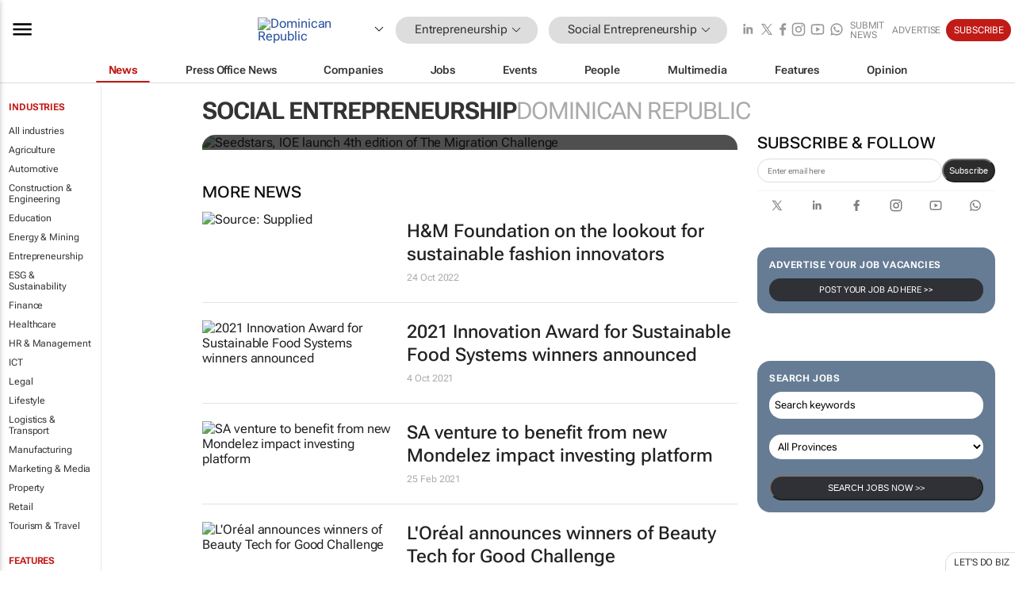

--- FILE ---
content_type: text/html; charset=utf-8
request_url: https://www.bizcommunity.com/62/851.html
body_size: 20109
content:
<!doctype html>
<html lang="en">
<head>
<script>var gaBP='';gaBP=(typeof bizPlatform!=='undefined')?bizPlatform():'';</script><script async src="https://www.googletagmanager.com/gtag/js?id=G-4M01RQ45QJ"></script><script>window.dataLayer = window.dataLayer || [];function gtag(){dataLayer.push(arguments);}gtag('js', new Date());gtag('config','G-4M01RQ45QJ',{'dimension1':'836','dimension2':'851','dimension3':'62','dimension4':'0','dimension5':'0','dimension6':'0','dimension7':'1','dimension8':gaBP});</script>
<!--AD: /23319312375/Entrepreneurship-->
<title>Social Entrepreneurship in Dominican Republic | Bizcommunity</title>
<link rel="canonical" href="https://www.bizcommunity.com/62/851.html">
<link rel="alternate" type="application/rss+xml" title="Dominican Republic - Social Entrepreneurship RSS Feed" href="https://www.bizcommunity.com/rss/62/851.html">
<meta name="title" content="Social Entrepreneurship in Dominican Republic | Bizcommunity">
<meta name="description"  content="Daily Social Entrepreneurship news, opinions, research, events, jobs and companies.">
<meta name=keywords content="">
<meta http-equiv="Content-Language" content="en-us">
<meta http-equiv="content-type" content="text/html; charset=UTF-8">
<meta name="subject" content="Industry news">
<meta name="url"  content="https://www.bizcommunity.com/62/851.html">
<meta name="robots" content="index,follow">
<meta name="viewport" content="width=device-width, initial-scale=1">
<meta name="theme-color" content="#ffffff">
<meta property="og:title" content="Social Entrepreneurship in Dominican Republic | Bizcommunity">
<meta property="og:type" content="Website">
<meta property="og:description" content="Daily Social Entrepreneurship news, opinions, research, events, jobs and companies." >
<meta property="og:site_name" content="Bizcommunity">
<meta property="og:url" content="https://www.bizcommunity.com/62/851.html">
<meta name="image" property="og:image" content="https://biz-file.com/f/2103/sm-main.png">
<meta property="og:image:secure_url" content="https://biz-file.com/f/2103/sm-main.png">
<meta property="og:image:alt" content="Daily Social Entrepreneurship news, opinions, research, events, jobs and companies.">
<meta property="twitter:card" content="https://biz-file.com/f/2103/sm-main.png">
<meta name="twitter:card" content="summary_large_image"> 
<meta name="twitter:title" content="Social Entrepreneurship in Dominican Republic | Bizcommunity"> 
<meta name="twitter:url" content="https://www.bizcommunity.com/62/851.html"> 
<meta name="twitter:description" content="Daily Social Entrepreneurship news, opinions, research, events, jobs and companies."> 
<meta name="twitter:image" content="https://biz-file.com/f/2103/sm-main.png"> 
<meta name="twitter:site" content="@Bizcommunity"> 
<meta name="twitter:creator" content=" @Bizcommunity"> 
<meta property="fb:app_id" content="144806878919221"> 
<link rel="preconnect" href="https://biz-file.com">
<link rel="preconnect" href="https://cdn.jsdelivr.net">
<link href="/res/css/public-desktop.css?s113e" rel=stylesheet>
<link href="/res/css/test-site-live.css?s23" rel=stylesheet><link rel="icon" href="/favicon.ico" sizes="any"><link rel="icon" href="/res/img/favicon/favicon.svg" type="image/svg+xml"><link rel="apple-touch-icon" sizes="180x180" href="/res/img/favicon/apple-touch-icon.png"><link rel="icon" type="image/png" sizes="32x32" href="/res/img/favicon/favicon-32x32.png"><link rel="icon" type="image/png" sizes="16x16" href="/res/img/favicon/favicon-16x16.png"><link rel="manifest" href="/manifest.json"><link rel="apple-touch-icon" href="/res/img/biz-balls-apple-touch.png"><link rel="apple-touch-startup-image" href="/res/img/ios-startup.png"><style>.site-header-placeholder {background: transparent !important;} 
.body-container {margin-top:0px !important;} 
.btn-search--toggle{display:none;}
.CB_i{height: initial}
.RM_box--trending {.RM_small-square-link {display: none}}
.elevated-container--narrow-padding > div{position:static !important}

.front-page-jobs-container content-group { 
margin-top:10px !important;
}

.front-page-latest-jobs {
margin-top:10px !important;
}
	@media screen and (max-width: 768px) {
				.body-new-design--header-only.body-myaccount-page .site-header-placeholder {
					height: 94px;
				}
			}
.kMyAccountTable tr th {color: #fff !important;}
.CTS_title a {font-size: 27px;}</style>
<style>
@font-face {font-family:'Roboto Flex';font-style:normal;font-weight:100 1000;font-stretch:100%;font-display:swap;src:url(/res/font/roboto-flex-v9-wght-xtra.woff2) format('woff2');}
@supports (-webkit-hyphens:none){@font-face {font-family:'Roboto Flex';font-style:normal;font-weight:100 1000;font-stretch:100%;font-display:swap;src:url(/res/font/roboto-flex-v9-wght-xtra-safari.woff2) format('woff2');}}
</style>
<script>
var RNS = RNS || (Math.floor(Math.random() * 0x7FFFFFFF)+1).toString();
var _locationId=62;
var _categoryId=851;
var _contentType=0;
var _contentId=0;
var _pageName='Community';
var jsPageType=1;
var adPosition = '';
</script>
<script src="/res/js/head.js?m48k"></script>
<script nomodule src="/res/js/head.es5.js?m48k"></script>
<script async="async" src="https://securepubads.g.doubleclick.net/tag/js/gpt.js"></script>
<script>window.googletag = window.googletag || {};window.googletag.cmd = window.googletag.cmd || [];var googletag = window.googletag;var googletagads = googletagads || [];googletag.cmd.push(function() {googletag.pubads().enableSingleRequest();googletag.pubads().disableInitialLoad();googletag.pubads().addEventListener('slotRenderEnded', function(event) {updateDFPAdSlot(event.slot.getSlotElementId(), event.isEmpty);});googletag.enableServices();});</script>
<script  type="application/ld+json">
{
  "@context": "https://schema.org/",
  "@type": "WebSite",
  "name": "Bizcommunity.com",
  "url": "https://www.bizcommunity.com/",
  "potentialAction": {
    "@type": "SearchAction",
    "target":{
         "@type": "EntryPoint",
          "urlTemplate": "https://www.bizcommunity.com/Search.aspx?search_term_string={search_term_string}"
     },
    "query-input": "required name=search_term_string"
  }
}
</script>
</head>
<body class=" body-is-public-page body-has-industry-col body-page-type-1 body-browse-page body-new-design--header-only body-menu-home body-new-header-july" data-next-click-message="social entrepreneurship" data-x="addScrollClasses:{'scrollDownClass':'body--scroll-down','scrollUpClass':'body--scroll-up'}">
<div class="site-header"><div class="SH-option"><div class="d-flex" style="align-items: center;justify-content: space-between"><div id="desktop-menuToggle-mainMenu" class="SHO-hamburger"><div class="hamburger  j-hamburger" id="j-hamburger" data-x="axH:{'fireOnlyOnce':true}" data-target="j-sideMenu" data-href="/Request/RenderSideMenuContent.aspx?0&si=j-sideMenu"  ><span class="icon"></span></div><div id="j-sideMenu" class="side-menu-content"><div class="d-flex justify-content-center align-items-center" style="height: 80vh;width: 100%;justify-content: center"><img src="/res/img/m-loading.gif" alt=""></div><div class="SMC-overlay" onclick="$('#j-sideMenu').toggleClass('side-menu-content--open');$('.j-hamburger').removeClass('is-active');"></div></div></div><div class="logo"><a href="/"><img class="logo-img" src="https://biz-file.com/res/img/logo.png" alt=""></a></div><a class="j-country-hover country-hover country-hover country-hover" data-x="pRID:{'on':'hover','delay':200,'transition':'none','position':'below','stretchToFitLinksWidth':false,'removeDelayIfPopupVisible':true}" data-target="jLR-Country-Popup-logo"
data-url="/Request/selectcountrypopup.aspx?l=62&amp;c=851" href="/SelectCountry.aspx?l=62&amp;c=851" data-option="show-images"><span class="kvertical-align"><img class="flag" src="https://biz-file.com/res/img/flag/21/62.gif" width="21" height="14" alt="Dominican Republic"></span><span class="pagedropdown-icon-wrapper"><span class="mui-icon_expand-more-black"></span></span></a><div class="bread-crumb"><!---ksjlkds33--><a class="BC-i SM-i SM-i--industries-dropdown" data-x="pRID:{'on':'hoverOnly','delay':200,'transition':'none','position':'below','stretchToFitLinksWidth':false,'removeDelayIfPopupVisible':true}" data-target="j-ind-popup-ksjlkds33" data-url="/Request/SelectIndustryPopupDouble.aspx?ct=0&c=851&pcth=BCI-popup&bfn=" href="/Articles/62/836.html"><span class="BCI-text"> Entrepreneurship </span><span class="mui-icon_expand-more-black"></span></a><div id="j-ind-popup-ksjlkds33" class="BCI-popup j-escape-hide breadcrum-header" style="display:none"></div><span class="BC-nav mui-icon_arrow-forward-100"></span><a class="BC-i BC-i--section SM-i SM-i--industries-dropdown" data-x="pRID:{'on':'hoverOnly','delay':200,'transition':'none','position':'below','stretchToFitLinksWidth':false,'removeDelayIfPopupVisible':true}" data-target="j-cat-popup-ksjlkds33" href="/Articles/62/851.html" data-url="/Request/SelectCategory.aspx?l=62&c=851&hfba=0"><span class="BCI-text">Social Entrepreneurship </span><span class="mui-icon_expand-more-black"></span></a><div id="j-cat-popup-ksjlkds33" class="BCI-popup j-escape-hide breadcrum-header" style="display:none"></div></div><div class="search-section SHOR-search"><div id="j-search-box-9726a17df2304a0baf9d144caab63f4c" class="search-form search-form--cntrl right-search-search-control search-form--collapsed"><form class="d-flex align-items-center" method="post" action="/Search.aspx?l=62&c=1&s="  onfocusin="$('body').addClass('search-active');" onfocusout="$('body').removeClass('search-active');"><input id="j-search-input-right-search" placeholder="Search" name="s" class="search-input" type="text" oninput="document.querySelector('#j-btn-clear-text-right-search').style.display = this.value ? 'block' : 'none';" required /><div class="right-controls"><button id="j-btn-clear-text-right-search" class="btn-clear-text" aria-label="Clear search" type="button" onclick="document.getElementById('j-search-input-right-search').value = ''; this.style.display = 'none'; document.getElementById('j-search-input-right-search').focus();"><span class="clear-search-icon"></span></button><div class="btn-advanced-options" title="Advanced options" aria-label="Advanced options" data-x="pRID:{ 'on': 'hover','position': 'belowleft','transition': 'none'}" data-target="jSearch-PopUp-right-search"><span id="advanced-options-text-right-search" class="advanced-options-text"></span><span class="advanced-options-icon"></span></div></div><button class="btn-search" aria-label="Search" role="button"><span class="search-icon"></span></button><button id="j-btn-search-toggle-9726a17df2304a0baf9d144caab63f4c" class="btn-search btn-search--toggle" aria-label="toogle" role="button"><span class="search-icon"></span></button><input id="j-ctype-right-search" hidden type="text" name="ctype"></form><div id="j-search-overlay-9726a17df2304a0baf9d144caab63f4c" class="search-overlay"></div></div><div id="jSearch-PopUp-right-search" style="display:none;"><div class="pop1-arrow"></div><div class="pop1"><ul class="pop1-ul"><li txt="All" rel="/Request/SuggestAll.aspx"><a href="#" class="PUI-text" onclick="$('#j-ctype-right-search').val(0);$('#advanced-options-text-right-search').text('');">All</a></li><li txt="Articles" rel="/Request/SuggestArticles.aspx?l=62&c=851"><a  class="PUI-text" href="#" onclick="$('#j-ctype-right-search').val(1);$('#advanced-options-text-right-search').text('Articles');">Articles</a></li><li txt="Companies" rel="/Request/SuggestCompany.aspx"><a class="PUI-text" href="#" onclick="$('#j-ctype-right-search').val(12);$('#advanced-options-text-right-search').text('Companies');">Companies</a></li><li txt="Events" rel="/Request/SuggestEvents.aspx?l=62"><a class="PUI-text" href="#" onclick="$('#j-ctype-right-search').val(7);$('#advanced-options-text-right-search').text('Events');">Events</a></li><li txt="Galleries" rel="/Request/SuggestGalleries.aspx?l=62"><a  class="PUI-text" href="#" onclick="$('#j-ctype-right-search').val(8);$('#advanced-options-text-right-search').text('Galleries');">Galleries</a></li><li txt="Jobs" rel="/Request/SuggestJobs.aspx"><a  class="PUI-text" href="#" onclick="$('#j-ctype-right-search').val(10);$('#advanced-options-text-right-search').text('Jobs');">Jobs</a></li><li txt="People" rel="/Request/SuggestPeople.aspx"><a  class="PUI-text" href="#" onclick="$('#j-ctype-right-search').val(3);$('#advanced-options-text-right-search').text('People');">People</a></li></ul></div></div><script>onReady(function () {if (!true){return}let searchContainer = document.getElementById('j-search-box-9726a17df2304a0baf9d144caab63f4c');let toggleButton = document.getElementById('j-btn-search-toggle-9726a17df2304a0baf9d144caab63f4c');let overlay = document.getElementById('j-search-overlay-9726a17df2304a0baf9d144caab63f4c');
let body = document.body;
// When the toggle is clicked
// 1. Toggle the class on the search container to inclde the collapsed open class
// 2. Add event listeners for scroll and click outside to remove the open class
// 3. When the overlay is clicked, remove the open class
// 4. When clicked outside the search container, and scroll of scrollHeight  remove the open class
toggleButton.addEventListener('click', function (e) {
e.preventDefault();
searchContainer.classList.toggle('search-form--collapsed-open');
overlay.classList.toggle('search-overlay--open');
body.classList.toggle('right-search-search-control-active');
let scrolled = false;
let scrollHeight = 300;
// Function to handle clicks outside the .search element
function handleClickOutside(event) {
if (!searchContainer.contains(event.target)) {
RemoveClassRemoveListeners();
}
}
// Function to handle scroll beyond 300px
function handleScroll() {
if (window.scrollY > scrollHeight && !scrolled) {
scrolled = true;
RemoveClassRemoveListeners();
}
}
// Function to toggle the class and remove both event listeners
function RemoveClassRemoveListeners() {
searchContainer.classList.remove('search-form--collapsed-open');
overlay.classList.remove('search-overlay--open');
body.classList.remove('right-search-search-control-active');
// Remove event listeners
window.removeEventListener('scroll', handleScroll);
document.removeEventListener('click', handleClickOutside);
}
// Attach event listeners for scroll and click outside
window.addEventListener('scroll', handleScroll);
document.addEventListener('click', handleClickOutside);
});
overlay.addEventListener('click', function () {
searchContainer.classList.remove('search-form--collapsed-open');
overlay.classList.remove('search-overlay--open');
body.classList.remove('right-search-search-control-active');});});</script></div></div><div class="SHO-right d-flex items-center"><div class="social-media-links d-flex">
<a class="icon-link icon-link--linkedin" href="https://za.linkedin.com/company/bizcommunity" target="_blank" rel="noopener,nofollow,noindex" title="Bizcommunity linkedIn">
<span class="sb-linkedin-testsite"></span></a>
<a class="icon-link icon-link--x" href="https://www.bizcommunity.com/advertise/contactus" target="_blank" rel="noopener,nofollow,noindex" title="Bizcommunity x/twitter">
<span class="sb-x-testsite"></span></a>
<a class="icon-link icon-link--facebook" href="https://www.facebook.com/Bizcommunity" target="_blank" rel="noopener,nofollow,noindex" title="Bizcommunity facebook">
<span class="sb-facebook-testsite mr-n-4px ml-n-4px"></span></a>
<a class="icon-link icon-link--instagram" href="https://www.instagram.com/bizcommunity/" target="_blank" rel="noopener,nofollow,noindex" title="Bizcommunity instagram">
<span class="sb-instagram-testsite"></span></a>
<a class="icon-link icon-link--youtube" href="https://www.youtube.com/@bizcommunity" target="_blank" rel="noopener,nofollow,noindex" title="Bizcommunity youtube">
<span class="sb-youtube-testsite"></span></a>
<a class="icon-link icon-link--whatsapp" href="https://www.whatsapp.com/channel/0029Vacw0EY4SpkIG5yGPh2h" target="_blank" rel="noopener,nofollow,noindex" title="Bizcommunity whatsapp">
<span class="sb-whatsapp-testsite"></span></a>
</div>
<a class="SHOR-icon-link"
data-x="pRID:{'on':'hover', 'delay': 200, 'transition': 'none', 'tailClass': 'pop1-arrow', 'position': 'below','resizeWhenContentChanges':true, 'stretchToFitLinksWidth': false, 'removeDelayIfPopupVisible': true,'preventDefaultLink':true}"
data-target="jHL-socialMediaPages"
data-url="/Request/SelectSocialMediaSitesPopup.aspx" href="https://www.bizcommunity.com/advertise/contactus"><span class="CHSRIL-icon m-icon m-icon_share "></span></a><div class="SHOR-links d-flex items-center justify-center cdhdi"><a class="SHORL-i SHORL-i--extra-link" data-target="jSubmitBox-3" data-url="/Request/SelectSubmitPopup.aspx?ru=%2f62%2f851.html" href="/SubmitNews.aspx?l=62&c=851">Submit news</a><a class="SHORL-i SHORL-i--extra-link"
href="https://www.bizcommunity.com/advertise?utm_source=bizcommunity&utm_medium=site&utm_campaign=topstrip">Advertise</a><a class="SHORL-i SHORL-i--cta" href="/Signup.aspx?l=196&c=1&ss=siteHeader">Subscribe</a><a class="SHORL-i SHORL-i--my-account  j-myaccount-hover d-flex" data-url="/Request/SelectMyAccountPopup.aspx?ru=%2f62%2f851.html" href="/MyAccount/Home.aspx" data-target="jMyAccountBox" href="/MyAccount/Home.aspx" aria-label="MyAccount"><span class="sm-myaccount-text">My Account</span><span class="icon mui-icon_cog j-myaccount-icon"></span></a></div><div class="SHO-controls--mobile"><ul class="sm-ul"><li class="search-toggle" onclick="$('.search-form').toggleClass('search-form--open-for-mobile');$('.SH-mobile-strip').toggleClass('d-none');$('.site-header').toggleClass('site-header--has-mobile-search');"></li><li class="ts-m-tool"><a class="sm-a sm-a--small-margin j-myaccount-hover" data-url="/Request/SelectMyAccountPopup.aspx?ru=%2f62%2f851.html" href="/MyAccount/Home.aspx" data-target="jMyAccountBox" href="/MyAccount/Home.aspx" aria-label="MyAccount"><span class="sm-myaccount-text"></span><span id="" class="icon mui-icon_cog j-myaccount-icon"></span></a></li></ul></div></div></div><div class="SH-top-strip"><div class="SHTS-menus d-flex"><div class="SHTS-middle d-flex"><div class="SHTSM-menu"><div class="site-menu d-flex"><div class="SM-items d-flex"><a class="SM-i SM-i--dropdown SM-i--current SM-i-News "
href="/62/851.html"  data-target="j-mi-News"><span class="SM-i-text d-flex items-center justify-between">News</span></a><a class="SM-i SM-i--dropdown SM-i-PressOffice "
href="/CompanyNews/62/851.html"  data-target="j-mi-PressOffice"><span class="SM-i-text d-flex items-center justify-between">Press Office News</span></a><a class="SM-i SM-i--dropdown SM-i-Companies "
href="/Companies/62/851.html"  data-target="j-mi-Companies"><span class="SM-i-text d-flex items-center justify-between">Companies</span></a><a class="SM-i SM-i--dropdown SM-i-Jobs "
href="/JobIndustries.aspx?l=62&c=1"  data-target="j-mi-Jobs"><span class="SM-i-text d-flex items-center justify-between">Jobs</span></a><a class="SM-i SM-i--dropdown SM-i-Events "
href="/Events/62/851.html"  data-target="j-mi-Events"><span class="SM-i-text d-flex items-center justify-between">Events</span></a><a class="SM-i SM-i--dropdown SM-i-People "
href="/People/196/851.html"  data-target="j-mi-People"><span class="SM-i-text d-flex items-center justify-between">People</span></a><a class="SM-i SM-i--dropdown SM-i-Multimedia "
href="/Multimedia/62/851.html"  data-target="j-mi-Multimedia"><span class="SM-i-text d-flex items-center justify-between">Multimedia</span></a><a class="SM-i SM-i--dropdown SM-i-SpecialSections "
href="https://www.bizcommunity.com/advertise/sponsorship-content"  data-target="j-mi-SpecialSections"><span class="SM-i-text d-flex items-center justify-between">Features</span></a><a class="SM-i SM-i--dropdown SM-i-Contributors "
href="/ContributorArticles/62/851.html"  data-target="j-mi-Contributors"><span class="SM-i-text d-flex items-center justify-between">Opinion</span></a><div class="SM-items--block"><a class="SM-i"
href="https://www.bizcommunity.com/advertise?utm_source=bizcommunity&utm_medium=site&utm_campaign=topstrip"><span class="SM-i-text d-flex items-center justify-between">Advertise</span></a><a class="SM-i j-myaccount-hover" data-target="jSubmitBox-2" data-url="/Request/SelectSubmitPopup.aspx?ru=%2f62%2f851.html" href="/SubmitNews.aspx?l=62&c=851"><span class="SM-i-text d-flex items-center justify-between">Submit news</span></a><div class="myaccount-popup shadow-2" id="jSubmitBox-2" style="display:none;width:fit-content;" data-track="top strip my account pop up"></div></div></div><div id="j-mi-News" class="mm-popup" style="display:none;"><div class="pop1 clear-before-after"><ul class="pop1-col pop1-ul"><li><a class="PUI-text" href="/62/851.html">News</a></li><li><a class="PUI-text" href="/CompanyNews/62/851.html">Company news</a></li><li><a class="PUI-text" href="/InBriefs/62/851.html">In briefs</a></li><li><a class="PUI-text" href="/PeopleNews/62/851.html">New appointments</a></li><li><a class="PUI-text" href="/Accounts/62/1.html">New business</a></li><li><a class="PUI-text" href="/NewsletterList.aspx">Newsletters</a></li><li><a class="PUI-text" href="/MostReadArticles/62/851.html">Most read articles</a></li><li><a class="PUI-text" href="/MySavedContent.aspx?id=0&ct=1">Saved content</a></li></ul><div class="pop1-col pop1-right"><a class="kSubmitButton kRound" href="/SubmitNews.aspx?l=62&c=851" title="Submit news" rel="noindex">Submit news</a></div></div></div><div id="j-mi-PressOffice" class="mm-popup" style="display:none;"><div class="pop1 clear-before-after"><ul class="pop1-col pop1-ul"><li><a class="PUI-text" href="/CompanyNews/62/851.html">Press Office news</a></li><li><a class="PUI-text" href="/PressOffices/62/851.html">Press Offices</a></li><li><a class="PUI-text" href="/advertise/bizoffice?utm_source=bizcommunity&utm_medium=site&utm_campaign=link-topMenu">Press Office info</a></li><li><a class="PUI-text" href="/MyAccount/Companies.aspx">My Press Office</a></li></ul><div class="pop1-col pop1-right"><a class="kSubmitButton kRound" href="/SubmitNews.aspx?l=62&c=851" title="Publish your news on Biz" rel="noindex">Publish your news on Biz</a></div></div></div><div id="j-mi-Companies" class="mm-popup" style="display:none;"><div class="pop1 clear-before-after"><ul class="pop1-col pop1-ul"><li><a class="PUI-text" href="/Companies/62/851.html">Companies</a></li><li><a class="PUI-text" href="/CompanyNews/62/851.html">Company news</a></li><li><a class="PUI-text" href="/PressOfficeList.aspx">Press Office Newsrooms</a></li><li><a class="PUI-text" href="/MyAccount/Companies.aspx">My company</a></li><li><a class="PUI-text" href="/MySavedCompanies.aspx">My saved companies</a></li></ul><div class="pop1-col pop1-right"><a class="kSubmitButton kRound" href="/ListCompany.aspx?l=62&c=851" title="Get a Biz listing" rel="noindex">Get a Biz listing</a><a class="kSubmitButton kRound" href="/SubmitNews.aspx?l=62&c=851" title="Publish your news on Biz" rel="noindex">Publish your news on Biz</a></div></div></div><div id="j-mi-Jobs" class="mm-popup" style="display:none;"><div class="pop1 clear-before-after"><ul class="pop1-col pop1-ul"><li><a class="PUI-text" href="/JobIndustries.aspx?l=62&c=1">Jobs offered</a></li><li><a class="PUI-text" href="/JobsWanted.aspx?l=62&c=836&ct=11">Jobs wanted</a></li><li><a class="PUI-text" href="/MySavedJobs.aspx">My saved jobs</a></li><li><a class="PUI-text" href="/MyAccount/CVView.aspx">My CV</a></li><li><a class="PUI-text" href="/Recruiters/62/836.html">Recruiters</a></li><li><a class="PUI-text" href="/CompaniesRecruiting/62/836.html">Companies recruiting</a></li><li><a class="PUI-text" href="/PostJobOffered.aspx?">Post your job ad</a></li><li><a class="PUI-text" href="/MyAccount/Jobs.aspx">Recruitment login</a></li></ul><div class="pop1-col pop1-right"><a class="kSubmitButton kRound" href="/PostJob.aspx" title="Post a job" rel="noindex">Post a job</a></div></div></div><div id="j-mi-Events" class="mm-popup" style="display:none;"><div class="pop1 clear-before-after"><ul class="pop1-col pop1-ul"><li><a class="PUI-text" href="/Events/62/851/cst-3.html">Industry events</a></li><li><a class="PUI-text" href="/Events/62/851/cst-4.html">Workshops</a></li><li><a class="PUI-text" href="/Events/62/851/cst-106.html">Other</a></li><li><a class="PUI-text" href="/Calendar/62/1.html">Calendar</a></li></ul><div class="pop1-col pop1-right"><a class="kSubmitButton kRound" href="/SubmitEvent.aspx" title="Submit event" rel="noindex">Submit event</a></div></div></div><div id="j-mi-People" class="mm-popup" style="display:none;"><div class="pop1 clear-before-after"><ul class="pop1-col pop1-ul"><li><a class="PUI-text" href="/People/196/851.html">Find people</a></li><li><a class="PUI-text" href="/PeopleYouMayKnow.aspx">People you may know</a></li><li><a class="PUI-text" href="/ProfileInvite.aspx">Invite people</a></li><li><a class="PUI-text" href="/EditProfile.aspx">Edit my profile</a></li></ul><div class="pop1-col pop1-right"></div></div></div><div id="j-mi-Multimedia" class="mm-popup" style="display:none;"><div class="pop1 clear-before-after"><ul class="pop1-col pop1-ul"><li><a class="PUI-text" href="/Videos/62/851.html">Videos</a></li><li><a class="PUI-text" href="/Audios/62/851.html">Audios</a></li><li><a class="PUI-text" href="/Galleries/62/851.html">Galleries</a></li><li><a class="PUI-text" href="/Multimedia/62/589.html">BizTakeouts</a></li></ul><div class="pop1-col pop1-right"><a class="kSubmitButton kRound" href="/MyAccount/SubmitMultimediaAd.aspx" title="Submit your media" rel="noindex">Submit your media</a></div></div></div><!-- These sub menus are loaded at run time, Check the method that creates the cRenderMenuItem menu list --><div id="j-mi-SpecialSections" class="mm-popup" style="display:none;"><div class="pop1 clear-before-after"><ul class="pop1-col pop1-ul"><li><a class="PUI-text" href="/LoeriesCreativeWeek">Loeries Creative Week</a></li><li><a class="PUI-text" href="/Pendoring">Pendoring</a></li><li><a class="PUI-text" href="/BizTrends">BizTrends</a></li><li><a class="PUI-text" href="/BizTrendsTV">BizTrendsTV</a></li><li><a class="PUI-text" href="/NedbankIMC">IMC Conference</a></li><li><a class="PUI-text" href="/OrchidsandOnions">Orchids and Onions</a></li><li><a class="PUI-text" href="/TheLeadCreative">The Lead Creative</a></li><li><a class="PUI-text" href="/SpecialSections.aspx">More Sections</a></li></ul><div class="pop1-col pop1-right"><a class="kSubmitButton kRound" href="https://www.bizcommunity.com/advertise/sponsorship-content" title="Features calendar" rel="noindex">Features calendar</a></div></div></div><div id="j-mi-Contributors" class="mm-popup" style="display:none;"><div class="pop1 clear-before-after"><ul class="pop1-col pop1-ul"><li><a class="PUI-text" href="/ContributorArticles/62/851.html">Articles</a></li></ul><div class="pop1-col pop1-right"><a class="kSubmitButton kRound" href="/SubmitNews.aspx?l=62&c=851" title="Contribute" rel="noindex">Contribute</a></div></div></div></div><div id="j-industryDropDown-site-menu" class="industryDropDown" style="display:none;min-width: 200px"></div></div></div></div></div><div class="SHTS-search-section SH-toggle-search-section"><div class="SHSS-search-box"><div id="j-search-box-a8491096510c453fb0c88401a656ce13" class="search-form search-form--cntrl header-search-search-control "><form class="d-flex align-items-center" method="post" action="/Search.aspx?l=62&c=1&s="  onfocusin="$('body').addClass('search-active');" onfocusout="$('body').removeClass('search-active');"><input id="j-search-input-header-search" placeholder="Search" name="s" class="search-input" type="text" oninput="document.querySelector('#j-btn-clear-text-header-search').style.display = this.value ? 'block' : 'none';" required /><div class="right-controls"><button id="j-btn-clear-text-header-search" class="btn-clear-text" aria-label="Clear search" type="button" onclick="document.getElementById('j-search-input-header-search').value = ''; this.style.display = 'none'; document.getElementById('j-search-input-header-search').focus();"><span class="clear-search-icon"></span></button><div class="btn-advanced-options" title="Advanced options" aria-label="Advanced options" data-x="pRID:{ 'on': 'hover','position': 'belowleft','transition': 'none'}" data-target="jSearch-PopUp-header-search"><span id="advanced-options-text-header-search" class="advanced-options-text"></span><span class="advanced-options-icon"></span></div></div><button class="btn-search" aria-label="Search" role="button"><span class="search-icon"></span></button><button id="j-btn-search-toggle-a8491096510c453fb0c88401a656ce13" class="btn-search btn-search--toggle" aria-label="toogle" role="button"><span class="search-icon"></span></button><input id="j-ctype-header-search" hidden type="text" name="ctype"></form><div id="j-search-overlay-a8491096510c453fb0c88401a656ce13" class="search-overlay"></div></div><div id="jSearch-PopUp-header-search" style="display:none;"><div class="pop1-arrow"></div><div class="pop1"><ul class="pop1-ul"><li txt="All" rel="/Request/SuggestAll.aspx"><a href="#" class="PUI-text" onclick="$('#j-ctype-header-search').val(0);$('#advanced-options-text-header-search').text('');">All</a></li><li txt="Articles" rel="/Request/SuggestArticles.aspx?l=62&c=851"><a  class="PUI-text" href="#" onclick="$('#j-ctype-header-search').val(1);$('#advanced-options-text-header-search').text('Articles');">Articles</a></li><li txt="Companies" rel="/Request/SuggestCompany.aspx"><a class="PUI-text" href="#" onclick="$('#j-ctype-header-search').val(12);$('#advanced-options-text-header-search').text('Companies');">Companies</a></li><li txt="Events" rel="/Request/SuggestEvents.aspx?l=62"><a class="PUI-text" href="#" onclick="$('#j-ctype-header-search').val(7);$('#advanced-options-text-header-search').text('Events');">Events</a></li><li txt="Galleries" rel="/Request/SuggestGalleries.aspx?l=62"><a  class="PUI-text" href="#" onclick="$('#j-ctype-header-search').val(8);$('#advanced-options-text-header-search').text('Galleries');">Galleries</a></li><li txt="Jobs" rel="/Request/SuggestJobs.aspx"><a  class="PUI-text" href="#" onclick="$('#j-ctype-header-search').val(10);$('#advanced-options-text-header-search').text('Jobs');">Jobs</a></li><li txt="People" rel="/Request/SuggestPeople.aspx"><a  class="PUI-text" href="#" onclick="$('#j-ctype-header-search').val(3);$('#advanced-options-text-header-search').text('People');">People</a></li></ul></div></div><script>onReady(function () {if (!false){return}let searchContainer = document.getElementById('j-search-box-a8491096510c453fb0c88401a656ce13');let toggleButton = document.getElementById('j-btn-search-toggle-a8491096510c453fb0c88401a656ce13');let overlay = document.getElementById('j-search-overlay-a8491096510c453fb0c88401a656ce13');
let body = document.body;
// When the toggle is clicked
// 1. Toggle the class on the search container to inclde the collapsed open class
// 2. Add event listeners for scroll and click outside to remove the open class
// 3. When the overlay is clicked, remove the open class
// 4. When clicked outside the search container, and scroll of scrollHeight  remove the open class
toggleButton.addEventListener('click', function (e) {
e.preventDefault();
searchContainer.classList.toggle('search-form--collapsed-open');
overlay.classList.toggle('search-overlay--open');
body.classList.toggle('header-search-search-control-active');
let scrolled = false;
let scrollHeight = 300;
// Function to handle clicks outside the .search element
function handleClickOutside(event) {
if (!searchContainer.contains(event.target)) {
RemoveClassRemoveListeners();
}
}
// Function to handle scroll beyond 300px
function handleScroll() {
if (window.scrollY > scrollHeight && !scrolled) {
scrolled = true;
RemoveClassRemoveListeners();
}
}
// Function to toggle the class and remove both event listeners
function RemoveClassRemoveListeners() {
searchContainer.classList.remove('search-form--collapsed-open');
overlay.classList.remove('search-overlay--open');
body.classList.remove('header-search-search-control-active');
// Remove event listeners
window.removeEventListener('scroll', handleScroll);
document.removeEventListener('click', handleClickOutside);
}
// Attach event listeners for scroll and click outside
window.addEventListener('scroll', handleScroll);
document.addEventListener('click', handleClickOutside);
});
overlay.addEventListener('click', function () {
searchContainer.classList.remove('search-form--collapsed-open');
overlay.classList.remove('search-overlay--open');
body.classList.remove('header-search-search-control-active');});});</script></div></div><div class="SH-mobile-strip d-mobile-only"><div id="j-mobile-subheader-wrapper" class="mobile-subheader-wrapper"><nav class="mobile-subheader"><ul id="j-menu-horizontal-scroll" class="menu-horizontal-scroll"><li><a href="/Allindustries">Home</a></li><li><a href="/62/836.html">Entrepreneurship</a></li><li class="" ><a href="/MarketingMedia">Marketing &amp; Media</a></li><li class="" ><a href="/Agriculture">Agriculture</a></li><li class="" ><a href="/Automotive">Automotive</a></li><li class="" ><a href="/Construction">Construction &amp; Engineering</a></li><li class="" ><a href="/Education">Education</a></li><li class="" ><a href="/Energy">Energy &amp; Mining</a></li><li class="" ><a href="/ESG-Sustainability">ESG &amp; Sustainability</a></li><li class="" ><a href="/Finance">Finance</a></li><li class="" ><a href="/Healthcare">Healthcare</a></li><li class="" ><a href="/HR">HR &amp; Management</a></li><li class="" ><a href="/IT">ICT</a></li><li class="" ><a href="/Legal">Legal</a></li><li class="" ><a href="/Lifestyle">Lifestyle</a></li><li class="" ><a href="/Logistics">Logistics &amp; Transport</a></li><li class="" ><a href="/Manufacturing">Manufacturing</a></li><li class="" ><a href="/Property">Property</a></li><li class="" ><a href="/Retail">Retail</a></li><li class="" ><a href="/Tourism">Tourism &amp; Travel</a></li><li ><a href="/Articles//1/11/g-1.html">International</a></li><li><a style="text-transform:uppercase" href="/SubmitNews.aspx">Submit news</a></li></ul></nav></div></div></div></div>
<div id="j-site-header-placeholder" class="site-header-placeholder"></div>
<div id="jLR-Country-Popup-logo" style="display:none; min-width: 200px;"></div>
<div id="jLR-Country-Popup" style="display:none; min-width: 200px;"></div>
<div class="myaccount-popup shadow-2" id="jMyAccountBox" style="display:none;width:fit-content;width:150px" data-track="top strip my account pop up"></div>
<!-- Hidden div element -->
<div id="jHL-socialMediaPages" style="display:none"></div>
<div class="sidebar"><div class="SB_box SB_box--menu" ><h2 class="SB_heading SB_heading__industries" style="margin-top:0px;">Industries</h2><div class="SB_content SB_content__industries" data-x="pRID:{'childHover':true,'on':'hover','delay':0,'transition':'none','resizeWhenContentChanges':true,'position':'right','topOffset':-45,'showLoading':true,'overlayId':'j-pop-overlay'}"data-target="j-SB_popright" data-url="/Request/IndustryCategoryMenuContents.aspx?hsp=1&tp=leftIndPop&dir="><a class="SB_i "  href="/AllIndustries?utm_source=bizcommunity&utm_medium=site&utm_campaign=link-industry">All industries</a><a class="SB_i" data-show="j-leftIndPop-SB_PR_ind-358" href="/Agriculture">Agriculture</a><a class="SB_i" data-show="j-leftIndPop-SB_PR_ind-454" href="/Automotive">Automotive</a><a class="SB_i" data-show="j-leftIndPop-SB_PR_ind-360" href="/Construction">Construction &amp; Engineering</a><a class="SB_i" data-show="j-leftIndPop-SB_PR_ind-371" href="/Education">Education</a><a class="SB_i" data-show="j-leftIndPop-SB_PR_ind-355" href="/Energy">Energy &amp; Mining</a><a class="SB_i" data-show="j-leftIndPop-SB_PR_ind-836" href="/Entrepreneurship">Entrepreneurship</a><a class="SB_i" data-show="j-leftIndPop-SB_PR_ind-356" href="/ESG-Sustainability">ESG &amp; Sustainability</a><a class="SB_i" data-show="j-leftIndPop-SB_PR_ind-357" href="/Finance">Finance</a><a class="SB_i" data-show="j-leftIndPop-SB_PR_ind-148" href="/Healthcare">Healthcare</a><a class="SB_i" data-show="j-leftIndPop-SB_PR_ind-362" href="/HR">HR &amp; Management</a><a class="SB_i" data-show="j-leftIndPop-SB_PR_ind-379" href="/IT">ICT</a><a class="SB_i" data-show="j-leftIndPop-SB_PR_ind-364" href="/Legal">Legal</a><a class="SB_i" data-show="j-leftIndPop-SB_PR_ind-427" href="/Lifestyle">Lifestyle</a><a class="SB_i" data-show="j-leftIndPop-SB_PR_ind-389" href="/Logistics">Logistics &amp; Transport</a><a class="SB_i" data-show="j-leftIndPop-SB_PR_ind-365" href="/Manufacturing">Manufacturing</a><a class="SB_i" data-show="j-leftIndPop-SB_PR_ind-11" href="/MarketingMedia">Marketing &amp; Media</a><a class="SB_i" data-show="j-leftIndPop-SB_PR_ind-368" href="/Property">Property</a><a class="SB_i" data-show="j-leftIndPop-SB_PR_ind-160" href="/Retail">Retail</a><a class="SB_i" data-show="j-leftIndPop-SB_PR_ind-373" href="/Tourism">Tourism &amp; Travel</a></div><div id="j-SB_popright" class="SB_popright j-escape-hide" style="display:none"></div></div>
<div class="SB_box SB_box--menu"><h2 class="SB_heading">Features</h2><div class="SB_content"  ><a class="SB_i SB_i--features" href="/LoeriesCreativeWeek">Loeries Creative Week</a><a class="SB_i SB_i--features" href="/Pendoring">Pendoring</a><a class="SB_i SB_i--features" href="/BizTrends">BizTrends</a><a class="SB_i SB_i--features" href="/BizTrendsTV">BizTrendsTV</a><a class="SB_i SB_i--features" href="/NedbankIMC">IMC Conference</a><a class="SB_i SB_i--features" href="/OrchidsandOnions">Orchids and Onions</a><a class="SB_i SB_i--features" href="/TheLeadCreative">The Lead Creative</a><a class="SB_small-square-link jxMore " href="/SpecialSections.aspx" data-href="/Request/SpecialSections.aspx?lstIc=SB_i&lstc=SB_content-items">More Sections..</a></div></div></div><div id="j-mobilebottomtoolbar" class="mbt d-mobile-only"><div id="j-mobilebottomtoolbar-industries" class="mbt-industries"><div class="mbt-menuitem mbt-menuitem_industries "><a href="/Agriculture">Agriculture</a></div><div class="mbt-menuitem mbt-menuitem_industries "><a href="/Automotive">Automotive</a></div><div class="mbt-menuitem mbt-menuitem_industries "><a href="/Construction">Construction &amp; Engineering</a></div><div class="mbt-menuitem mbt-menuitem_industries "><a href="/Education">Education</a></div><div class="mbt-menuitem mbt-menuitem_industries "><a href="/Energy">Energy &amp; Mining</a></div><div class="mbt-menuitem mbt-menuitem_industries "><a href="/Entrepreneurship">Entrepreneurship</a></div><div class="mbt-menuitem mbt-menuitem_industries "><a href="/ESG-Sustainability">ESG &amp; Sustainability</a></div><div class="mbt-menuitem mbt-menuitem_industries "><a href="/Finance">Finance</a></div><div class="mbt-menuitem mbt-menuitem_industries "><a href="/Healthcare">Healthcare</a></div><div class="mbt-menuitem mbt-menuitem_industries "><a href="/HR">HR &amp; Management</a></div><div class="mbt-menuitem mbt-menuitem_industries "><a href="/IT">ICT</a></div><div class="mbt-menuitem mbt-menuitem_industries "><a href="/Legal">Legal</a></div><div class="mbt-menuitem mbt-menuitem_industries "><a href="/Lifestyle">Lifestyle</a></div><div class="mbt-menuitem mbt-menuitem_industries "><a href="/Logistics">Logistics &amp; Transport</a></div><div class="mbt-menuitem mbt-menuitem_industries "><a href="/Manufacturing">Manufacturing</a></div><div class="mbt-menuitem mbt-menuitem_industries "><a href="/MarketingMedia">Marketing &amp; Media</a></div><div class="mbt-menuitem mbt-menuitem_industries "><a href="/Property">Property</a></div><div class="mbt-menuitem mbt-menuitem_industries "><a href="/Retail">Retail</a></div><div class="mbt-menuitem mbt-menuitem_industries "><a href="/Tourism">Tourism &amp; Travel</a></div></div><div class="mbt-scroll d-flex"><a href="/AllIndustries" class="MBTS-link"><div class="MBTSL-icon-container  MBTSL-icon-container--current "><span class="icon mui-icon_home"></span></div><p class="MBTSL-caption">News</p></a><a id="j-industriesmenu" href="#" class="MBTS-link "><div class="MBTSL-icon-container "><span class="icon mui-icon_app"></span></div><p class="MBTSL-caption">Industries</p></a><a href="/Companies/62/851.html" class="MBTS-link"><div class="MBTSL-icon-container "><span class="icon mui-icon_company"></span></div><p class="MBTSL-caption">Companies</p></a><a href="/JobIndustries.aspx?l=62&c=851" class="MBTS-link"><div class="MBTSL-icon-container "><span class="icon mui-icon_work"></span></div><p class="MBTSL-caption">Jobs</p></a><a href="/Events/62/851.html" class="MBTS-link"><div class="MBTSL-icon-container "><span class="icon mui-icon_calender"></span></div><p class="MBTSL-caption">Events</p></a><a href="/People/62/851.html" class="MBTS-link"><div class="MBTSL-icon-container "><span class="icon mui-icon_groups"></span></div><p class="MBTSL-caption">People</p></a><a href="/Videos/62/851.html" class="MBTS-link"><div class="MBTSL-icon-container "><span class="icon mui-icon_play"></span></div><p class="MBTSL-caption">Video</p></a><a href="/Audios/62/851.html" class="MBTS-link"><div class="MBTSL-icon-container "><span class="icon mui-icon_sound"></span></div><p class="MBTSL-caption">Audio</p></a><a href="/Galleries/62/851.html" class="MBTS-link"><div class="MBTSL-icon-container "><span class="icon mui-icon_gallaries"></span></div><p class="MBTSL-caption">Galleries</p></a><a href="/MyAccount/SubmitArticle.aspx" class="MBTS-link"><div class="MBTSL-icon-container "><span class="icon mui-icon_post-ad"></span></div><p class="MBTSL-caption">Submit content</p></a><a href="/MyAccount/Home.aspx" class="MBTS-link"><div class="MBTSL-icon-container  MBTSL-icon-container--current "><span class="icon mui-icon_person"></span></div><p class="MBTSL-caption">My Account</p></a><a href="https://www.bizcommunity.com/advertise" class="MBTS-link"><div class="MBTSL-icon-container "><span class="icon mui-icon_brand-awareness"></span></div><p class="MBTSL-caption">Advertise with us</p></a></div></div>

<div  class="body-container body-center " >

<!--AD leaderboard-top -->
<div id='div-gpt-ad-74dcb1de-9f2c-4de9-b181-779cadbd1065-638983996433774126' class='j-adslot jxa bizad ad-leaderboard-top d-desktop-only ' style='width:970px;height:90px;' data-width='970' data-height='90' data-adtype='leaderboard-top' data-adunit='/23319312375/Entrepreneurship' data-tname='pos' data-tvalue='leaderboard-top' data-visible data-platform='2' data-adwidthlimit='0'></div>

<div class="subheader"><div class="subheader-top  d-desktop-only"><div class="col1"><h1 id="page-heading" class="pageheading ">Social Entrepreneurship <span><span class="PH-second-part">Dominican Republic </span></span></h1></div></div></div><style>li.mm-current a.mm-a {border-top: none;}</style><div id="main-community-62-851-0-0" class="j-main main has-right-margin"><div class="right-margin">

<!--AD right-first -->
<div id='div-gpt-ad-8636e98b-a7f0-476b-ab6b-5f0316cf4c11-638983996433774126' class='j-adslot jxa bizad ad-right-first d-desktop-only ' style='margin-bottom:40px;width:300px;height:250px;' data-width='300' data-height='250' data-adtype='right-first' data-adunit='/23319312375/Entrepreneurship' data-tname='pos' data-tvalue='right-first' data-visible data-platform='2' data-adwidthlimit='0'></div>

<div class=" RM_box elevated-container-right-margin"><h2 class="RMB_heading" style="text-wrap:nowrap;">Subscribe & Follow</h2><form method="post" action="/Signup.aspx?ss=RHM"><div><input type="hidden" name="l" value="62"><input type="hidden" name="c" value="836"><input type="hidden" name="ss" value="TopRight"><input type="hidden" name="redisplay" value="1"></div>
<div class="d-flex items-center" style="gap: 5px">
<input class="kHSign-input" aria-label="emailaddress-signup" maxLength=50 name=ea placeholder="Enter email here " onclick="this.placeholder='';">
<button class="kHSign-button" aria-label="newsletter-signup">Subscribe</button>
</div>
</form><div class="rhm-sociallinks d-flex items-center">
<a class="icon-link icon-link--x" href="https://www.bizcommunity.com/advertise/contactus" target="_blank" rel="noopener,nofollow,noindex" title="Bizcommunity x/twitter">
<span class="sb-x-testsite"></span>
</a>
<a class="icon-link icon-link--linkedin" href="https://za.linkedin.com/company/bizcommunity" target="_blank" rel="noopener,nofollow,noindex" title="Bizcommunity linkedIn">
<span class="sb-linkedin-testsite"></span>
</a>
<a class="icon-link icon-link--facebook" href="https://www.facebook.com/Bizcommunity" target="_blank" rel="noopener,nofollow,noindex" title="Bizcommunity facebook">
<span class="sb-facebook-testsite"></span>
</a>
<a class="icon-link icon-link--instagram" href="https://www.instagram.com/bizcommunity/" target="_blank" rel="noopener,nofollow,noindex" title="Bizcommunity instagram">
<span class="sb-instagram-testsite"></span>
</a>
<a class="icon-link icon-link--youtube" href="https://www.youtube.com/@bizcommunity" target="_blank" rel="noopener,nofollow,noindex" title="Bizcommunity youtube">
<span class="sb-youtube-testsite"></span>
</a>
<a class="icon-link icon-link--whatsapp" href="https://www.whatsapp.com/channel/0029Vacw0EY4SpkIG5yGPh2h" target="_blank" rel="noopener,nofollow,noindex" title="Bizcommunity whatsapp">
<span class="sb-whatsapp-testsite"></span>
</a>
</div>
</div><div class="RM_box"><div class="RM_box RM_box--action-box" style="  background-color: #667C94;" ><span class="RMB-AB_title">Advertise your job vacancies</span><div class="RMB-AB_body"><ul class=""></ul></div><div class="RHMB-AB_footer actionbox-footer"><a class="RMB-AB_submit-btn RMB-AB_submit-btn--dark" href="/PostJob.aspx" title="Post your Job Ad here">Post your Job Ad here >></a></div></div></div><div class="RM_box"><div class="RM_box--action-box"><form method="post" action="/JobsOffered/62/851.html"><span class="RMB-AB_title">Search jobs</span><div class="RMB-AB_body"><input type="text" maxlength="50" size="40" name="bjs" id="bjs" placeholder="Search keywords"><!--Location--><select id="pi" name="pi"><option value="0">All Provinces</option></select></div><div class="RMB-AB_footer actionbox-footer"><button class="RMB-AB_submit-btn RMB-AB_submit-btn--dark" type="submit">Search Jobs now >></button></div></form></div></div>
<script>
onReady(function(){var $stickyad = $('.dfp-rhm-fixed'); $stickyad.stkyBx({topOffset: 50, show_placeholder: true, forceSticky : true, customClass: 'dfp-rhm-front'});});
</script></div><div id="j-mid-col" class="mid-col"><div id="j-bottom-slideIn" class="bottom-slideIn bottom-slideIn--animation" style="display:none">
<div id="j-BS_content" class="BS_content d-flex">
<p class="BS_caption">Subscribe to daily business and company news across 19 industries</p>
<form id="j-BS-form" class="BS_form" action="/Signup.aspx?l=62&c=851&ss=bottombar" method="post" onSubmit="formSubmit()"><input name="ea" placeholder="Your email address" class="BS_input" type="email" required><button class="BS_submit-btn" type="submit" href="/Signup.aspx?ss=bottomSlidein&l=62&c=851&ss=bottombar" >SUBSCRIBE</button><div style="clear:both;"></div></form><a id="BS_close-btn" class="BS_close-button" data-x="closeBtn:{'divIdToUnhide':'j-bottom-slideIn','functionOnRemove':'closeBottomSlideIn','cookieName':'sbbc'}" href="#"  aria-label="Close">&times;</a></div></div><script>function formSubmit(){set_cookie('sbbc', "1");setTimeout(function(){$('#j-bottom-slideIn').fadeOut()}, 1000);}//e.preventDefault();//$.ajax({//    url: '/Request/EmailSubscribe.aspx?l=62&c=851&ss=BottomSlidein',
//    type: 'post',
//    data:$('#j-bottom-slideIn').serialize(),
//    success:function(){
//        $('#j-BS_content').html('<p class=\'BS_caption BS_caption--final-msg\'>Thank you for subscribing</p>')
//        //Set cookie to offf
//        setTimeout(()=>$('#j-bottom-slideIn').fadeOut(),3000);
//    }
//});
</script>
<div class="kBrowseDiv kBrowseFrontPageArticles"><div class="content-top-story featured mb-2"><article class="CTS_i bcol-calc-12  j-next-click-browse " itemscope itemtype="http://schema.org/Article"><div class="CTS_image"><img src="https://biz-file.com/c/2309/712569.png" width="700"  height="364"  alt="Seedstars, IOE launch 4th edition of The Migration Challenge"><h5 class="CTS_title"><a href="https://www.bizcommunity.com/Article/1/851/242002.html">Seedstars, IOE launch 4th edition of The Migration Challenge</a></h5></div><div class="CTS_body"></div></article></div>

<!--AD top-story-below -->
<div id='div-gpt-ad-da126057-f796-4183-aebb-485b7449fa78-638983996442835233' class='j-adslot jxa bizad ad-top-story-below aspect-ratio-7-1 bizad--verticalpadding bizad--hascaption  d-desktop-only ' style='width:100%;height:100px;' data-width='700' data-height='100' data-adtype='top-story-below' data-adunit='/23319312375/Entrepreneurship' data-tname='pos' data-tvalue='top-story-below' data-visible data-platform='2' data-adwidthlimit='0'></div>



<!--AD mobile-top-story-below -->
<div id='div-gpt-ad-81df2bed-c147-4b6b-8ad2-92c4e2fe367d-638983996442835233' class='j-adslot jxa bizad ad-mobile-top-story-below bizad--hascaption  d-mobile-only ' style='margin-top: 1.5rem;margin-bottom: 1.5rem;width:300px;height:100px;' data-width='300' data-height='100' data-adtype='mobile-top-story-below' data-adunit='/23319312375/Entrepreneurship' data-tname='pos' data-tvalue='mobile-top-story-below' data-visible data-platform='1' data-adwidthlimit='0'></div>

<div class="content-browse j-next-click-browse browse-section list elevated-container content-group"><h2 class="title-h2-dark-grey  th2g-text">More news</h2><div class="content-browse-section"><article class="CB_i "  itemscope itemtype="http://schema.org/Article"><div class="CBI_image" itemprop="image"><picture><source media="(max-width: 498px)" srcset="https://biz-file.com/c/2210/675316-80x80.jpg?1"><img src="https://biz-file.com/c/2210/675316-240x135.jpg?1" data-src="https://biz-file.com/c/2210/675316-240x135.jpg?1" class="lazyload" width="240"  height="135"  alt="Source: Supplied" rel="" loading="lazy"></picture></div><div class="CBI_body"><h5 class="CBI_title" itemprop="headline"><a href="https://www.bizcommunity.com/Article/1/462/232803.html" >H&M Foundation on the lookout for sustainable fashion innovators</a></h5><div class="content-item_attrib"><!--883i3983--> <span>24&nbsp;Oct&nbsp;2022</span><div class="CBIA-icons"><a class="m-icon m-icon_share d-mobile-only" aria-label="Share Icon" data-x="mobileShare" data-url="https://www.bizcommunity.com/https://www.bizcommunity.com/Article/1/462/232803.html" data-title="H&amp;M Foundation on the lookout for sustainable fashion innovators" data-text="H&amp;M Foundation on the lookout for sustainable fashion innovators" href="" target="_blank"></a><a class="m-icon m-icon_share jxTip d-desktop-only" data-target="j-sharePopup" data-x="mobileShare:{'on':'hover','delay':0,'position':'below','transition':'none','showLoading':true}" data-url="/ContentShare.aspx?ct=1&ci=232803&ajax=1" data-title="H&amp;M Foundation on the lookout for sustainable fashion innovators" data-url-share="https://www.bizcommunity.com/https://www.bizcommunity.com/Article/1/462/232803.html" href="/ContentShare.aspx?ct=1&ci=232803" target="_blank" aria-label="shareIcon"></a></div></div></div></article><article class="CB_i "  itemscope itemtype="http://schema.org/Article"><div class="CBI_image" itemprop="image"><picture><source media="(max-width: 498px)" srcset="https://biz-file.com/c/2110/630042-80x80.jpg?3"><img src="https://biz-file.com/c/2110/630042-240x135.jpg?3" data-src="https://biz-file.com/c/2110/630042-240x135.jpg?3" class="lazyload" width="240"  height="135"  alt="2021 Innovation Award for Sustainable Food Systems winners announced" rel="" loading="lazy"></picture></div><div class="CBI_body"><h5 class="CBI_title" itemprop="headline"><a href="https://www.bizcommunity.com/Article/1/707/220675.html" >2021 Innovation Award for Sustainable Food Systems winners announced</a></h5><div class="content-item_attrib"><!--883i3983--> <span>4&nbsp;Oct&nbsp;2021</span><div class="CBIA-icons"><a class="m-icon m-icon_share d-mobile-only" aria-label="Share Icon" data-x="mobileShare" data-url="https://www.bizcommunity.com/https://www.bizcommunity.com/Article/1/707/220675.html" data-title="2021 Innovation Award for Sustainable Food Systems winners announced" data-text="2021 Innovation Award for Sustainable Food Systems winners announced" href="" target="_blank"></a><a class="m-icon m-icon_share jxTip d-desktop-only" data-target="j-sharePopup" data-x="mobileShare:{'on':'hover','delay':0,'position':'below','transition':'none','showLoading':true}" data-url="/ContentShare.aspx?ct=1&ci=220675&ajax=1" data-title="2021 Innovation Award for Sustainable Food Systems winners announced" data-url-share="https://www.bizcommunity.com/https://www.bizcommunity.com/Article/1/707/220675.html" href="/ContentShare.aspx?ct=1&ci=220675" target="_blank" aria-label="shareIcon"></a></div></div></div></article><article class="CB_i "  itemscope itemtype="http://schema.org/Article"><div class="CBI_image" itemprop="image"><picture><source media="(max-width: 498px)" srcset="https://biz-file.com/c/2102/598837-80x80.jpg?2"><img src="https://biz-file.com/c/2102/598837-240x135.jpg?2" data-src="https://biz-file.com/c/2102/598837-240x135.jpg?2" class="lazyload" width="240"  height="135"  alt="SA venture to benefit from new Mondelez impact investing platform" rel="" loading="lazy"></picture></div><div class="CBI_body"><h5 class="CBI_title" itemprop="headline"><a href="https://www.bizcommunity.com/Article/196/348/213409.html" >SA venture to benefit from new Mondelez impact investing platform</a></h5><div class="content-item_attrib"><!--883i3983--> <span>25&nbsp;Feb&nbsp;2021</span><div class="CBIA-icons"><a class="m-icon m-icon_share d-mobile-only" aria-label="Share Icon" data-x="mobileShare" data-url="https://www.bizcommunity.com/https://www.bizcommunity.com/Article/196/348/213409.html" data-title="SA venture to benefit from new Mondelez impact investing platform" data-text="SA venture to benefit from new Mondelez impact investing platform" href="" target="_blank"></a><a class="m-icon m-icon_share jxTip d-desktop-only" data-target="j-sharePopup" data-x="mobileShare:{'on':'hover','delay':0,'position':'below','transition':'none','showLoading':true}" data-url="/ContentShare.aspx?ct=1&ci=213409&ajax=1" data-title="SA venture to benefit from new Mondelez impact investing platform" data-url-share="https://www.bizcommunity.com/https://www.bizcommunity.com/Article/196/348/213409.html" href="/ContentShare.aspx?ct=1&ci=213409" target="_blank" aria-label="shareIcon"></a></div></div></div></article><article class="CB_i "  itemscope itemtype="http://schema.org/Article"><div class="CBI_image" itemprop="image"><picture><source media="(max-width: 498px)" srcset="https://biz-file.com/c/2010/580474-80x80.jpg?2"><img src="https://biz-file.com/c/2010/580474-240x135.jpg?2" data-src="https://biz-file.com/c/2010/580474-240x135.jpg?2" class="lazyload" width="240"  height="135"  alt="L'Oréal announces winners of Beauty Tech for Good Challenge" rel="" loading="lazy"></picture></div><div class="CBI_body"><h5 class="CBI_title" itemprop="headline"><a href="https://www.bizcommunity.com/Article/1/784/209307.html" >L'Oréal announces winners of Beauty Tech for Good Challenge</a></h5><div class="content-item_attrib"><!--883i3983--> <span>14&nbsp;Oct&nbsp;2020</span><div class="CBIA-icons"><a class="m-icon m-icon_share d-mobile-only" aria-label="Share Icon" data-x="mobileShare" data-url="https://www.bizcommunity.com/https://www.bizcommunity.com/Article/1/784/209307.html" data-title="L&#39;Or&#233;al announces winners of Beauty Tech for Good Challenge" data-text="L&#39;Or&#233;al announces winners of Beauty Tech for Good Challenge" href="" target="_blank"></a><a class="m-icon m-icon_share jxTip d-desktop-only" data-target="j-sharePopup" data-x="mobileShare:{'on':'hover','delay':0,'position':'below','transition':'none','showLoading':true}" data-url="/ContentShare.aspx?ct=1&ci=209307&ajax=1" data-title="L&#39;Or&#233;al announces winners of Beauty Tech for Good Challenge" data-url-share="https://www.bizcommunity.com/https://www.bizcommunity.com/Article/1/784/209307.html" href="/ContentShare.aspx?ct=1&ci=209307" target="_blank" aria-label="shareIcon"></a></div></div></div></article><article class="CB_i "  itemscope itemtype="http://schema.org/Article"><div class="CBI_image" itemprop="image"><picture><source media="(max-width: 498px)" srcset="https://biz-file.com/c/2002/539263-80x80.jpg?2"><img src="https://biz-file.com/c/2002/539263-240x135.jpg?2" data-src="https://biz-file.com/c/2002/539263-240x135.jpg?2" class="lazyload" width="240"  height="135"  alt="4 African finalists make the shortlist for Commonwealth Youth Awards 2020" rel="" loading="lazy"></picture></div><div class="CBI_body"><h5 class="CBI_title" itemprop="headline"><a href="https://www.bizcommunity.com/Article/1/849/200802.html" >4 African finalists make the shortlist for Commonwealth Youth Awards 2020</a></h5><div class="content-item_attrib"><!--883i3983--> <span>19&nbsp;Feb&nbsp;2020</span><div class="CBIA-icons"><a class="m-icon m-icon_share d-mobile-only" aria-label="Share Icon" data-x="mobileShare" data-url="https://www.bizcommunity.com/https://www.bizcommunity.com/Article/1/849/200802.html" data-title="4 African finalists make the shortlist for Commonwealth Youth Awards 2020" data-text="4 African finalists make the shortlist for Commonwealth Youth Awards 2020" href="" target="_blank"></a><a class="m-icon m-icon_share jxTip d-desktop-only" data-target="j-sharePopup" data-x="mobileShare:{'on':'hover','delay':0,'position':'below','transition':'none','showLoading':true}" data-url="/ContentShare.aspx?ct=1&ci=200802&ajax=1" data-title="4 African finalists make the shortlist for Commonwealth Youth Awards 2020" data-url-share="https://www.bizcommunity.com/https://www.bizcommunity.com/Article/1/849/200802.html" href="/ContentShare.aspx?ct=1&ci=200802" target="_blank" aria-label="shareIcon"></a></div></div></div></article></div><a id="" class="d-flex biz-btn biz-btn--filled  jxMore " href="/Articles/62/851/key1-20200219071300.html"  data-href="/Articles/62/851/key1-20200219071300.html" data-target=""><span class="BB_caption"><span><!--adf475--></span>Show more</span></a></div></div><div id="j-sharePopup" class="elevated-container--no-padding shadow-2" style="display: none;background-color:#fff;border-radius:12px;"></div><div id="j-contentBookmark-popup"  style="display: none;"></div><div id="j-industryPopup" class="elevated-container--no-padding shadow-2" style="display: none;background-color:#fff;border-radius:12px;"></div><div id="j-industryMenuPopup" style="display: none;height:100vh;background:#ddd;">{menuContent}</div><a style="height:1px;display:block;" rel="noindex,nofollow" href="/CheckContent.aspx?l=62&c=851&url=/Community.aspx"><img width="4" height="4" src="/res/img/s.gif"></a><div class="j-browsebelowcontent-footer d-mobile-only"><a class="jx-instancemorefooter-button jx" data-x="axM:{'triggerOnScrollCount':true}" data-href="/Request/AjaxLoadFooter.aspx?l=62&c=851&hfa=1" style="display:none;"></a></div><div id="j-m-menupopup" class="mm-navigation" data-has="has-mm-navigation" data-opening="has-mm-navigation-opening" data-opening-delay="500">
<ul class="d-mobile-only"><li class="active treeview"><a class="sidebar-menu-a" href=""> <i class="fa fa-bars menu-item"></i> News <i class=" fa fa-angle-right pull-right menu-item"></i> </a><ul class="treeview-menu sidebar-submenu"><li ><a class="sidebar-submenu-a" href="/Articles/62/851.html"><i class="fa fa-circle-o"></i>News</a></li><li ><a class="sidebar-submenu-a" href="/CompanyNews/62/851.html"><i class="fa fa-circle-o"></i>Company news</a></li><li ><a class="sidebar-submenu-a" href="/InBriefs/62/851.html"><i class="fa fa-circle-o"></i>In briefs</a></li><li ><a class="sidebar-submenu-a" href="/PeopleNews/62/851.html"><i class="fa fa-circle-o"></i>New appointments</a></li><li ><a class="sidebar-submenu-a" href="/Accounts/62/851.html"><i class="fa fa-circle-o"></i>New business</a></li><li ><a class="sidebar-submenu-a" href="/Newsletters/196/836.html"><i class="fa fa-circle-o"></i>Latest newsletter</a></li><li ><a class="sidebar-submenu-a" href="/MostReadArticles/62/851.html"><i class="fa fa-circle-o"></i>Most read</a></li></ul></li><li class=" treeview"><a class="sidebar-menu-a" href=""> <i class="fa fa-id-badge menu-item"></i> MyBiz <i class=" fa fa-angle-right pull-right menu-item"></i> </a><ul class="treeview-menu sidebar-submenu"><li ><a class="sidebar-submenu-a" href="/NewsFeed.aspx"><i class="fa fa-circle-o"></i>My newsfeed</a></li><li ><a class="sidebar-submenu-a" href="/MyProfile.aspx"><i class="fa fa-circle-o"></i>My profile</a></li><li ><a class="sidebar-submenu-a" href="/EditProfile.aspx"><i class="fa fa-circle-o"></i>Edit my profile</a></li><li ><a class="sidebar-submenu-a" href="/MyArchive.aspx"><i class="fa fa-circle-o"></i>My favourites</a></li><li ><a class="sidebar-submenu-a" href="/Connections.aspx"><i class="fa fa-circle-o"></i>My connections</a></li><li ><a class="sidebar-submenu-a" href="/ConnectionGroups.aspx"><i class="fa fa-circle-o"></i>My groups</a></li><li ><a class="sidebar-submenu-a" href="/Followers.aspx"><i class="fa fa-circle-o"></i>My followers</a></li><li ><a class="sidebar-submenu-a" href="/Following.aspx"><i class="fa fa-circle-o"></i>Following people</a></li></ul></li><li class=" treeview"><a class="sidebar-menu-a" href=""> <i class="fa fa-columns menu-item"></i> Press Offices <i class=" fa fa-angle-right pull-right menu-item"></i> </a><ul class="treeview-menu sidebar-submenu"><li ><a class="sidebar-submenu-a" href="/CompanyNews/62/851.html"><i class="fa fa-circle-o"></i>Press Office news</a></li><li ><a class="sidebar-submenu-a" href="/PressOfficeList.aspx">Press Offices</a></li><li ><a class="sidebar-submenu-a" href="/PressOffices/62/851.html"><i class="fa fa-circle-o"></i>Press Office listings</a></li><li ><a class="sidebar-submenu-a" href="https://www.bizcommunity.com/advertise/bizoffice"><i class="fa fa-circle-o"></i>Press Office info</a></li></ul></li><li class=" treeview"><a class="sidebar-menu-a" href=""> <i class="fa fa-file menu-item"></i> Jobs <i class=" fa fa-angle-right pull-right menu-item"></i> </a><ul class="treeview-menu sidebar-submenu"><li ><a class="sidebar-submenu-a" href="/JobIndustries.aspx?l=62&c=836"><i class="fa fa-circle-o"></i>Jobs offered</a></li><li ><a class="sidebar-submenu-a" href="/JobsWanted.aspx?l=62&c=836&ct=11"><i class="fa fa-circle-o"></i>Jobs wanted</a></li><li ><a class="sidebar-submenu-a" href="/MyArchive.aspx?l=62&c=836&ct=10" rel="nofollow"><i class="fa fa-circle-o"></i>My saved jobs</a></li><li ><a class="sidebar-submenu-a" href="/MyAccount/CVView.aspx"><i class="fa fa-circle-o"></i>My CV</a></li><li ><a class="sidebar-submenu-a" href="/Recruiters/62/836.html"><i class="fa fa-circle-o"></i>Recruiters</a></li><li ><a class="sidebar-submenu-a" href="/CompaniesRecruiting/62/836.html"><i class="fa fa-circle-o"></i>Companies recruiting</a></li><li ><a class="sidebar-submenu-a" href="/PostJobOffered.aspx?"><i class="fa fa-circle-o"></i>Post a job</a></li><li ><a class="sidebar-submenu-a" href="/MyAccount/Jobs.aspx"><i class="fa fa-circle-o"></i>Recruitment login</a></li></ul></li><li class=" treeview"><a class="sidebar-menu-a" href=""> <i class="fa fa-calendar menu-item"></i> Events <i class=" fa fa-angle-right pull-right menu-item"></i> </a><ul class="treeview-menu sidebar-submenu"><li ><a class="sidebar-submenu-a" href="/Events/62/851.html"><i class="fa fa-circle-o"></i>All events</a></li><li ><a class="sidebar-submenu-a" href="/Events/62/851/cst-3.html"><i class="fa fa-circle-o"></i>Industry events</a></li><li ><a class="sidebar-submenu-a" href="/Events/62/851/cst-4.html"><i class="fa fa-circle-o"></i>Workshops</a></li><li ><a class="sidebar-submenu-a" href="/Events/62/851/cst-106.html"><i class="fa fa-circle-o"></i>Other</a></li><li ><a class="sidebar-submenu-a" href="/Calendar/62/851.html"><i class="fa fa-circle-o"></i>Calendar</a></li><li ><a class="sidebar-submenu-a" href="/SubmitEvent.aspx"><i class="fa fa-circle-o"></i>Submit event</a></li></ul></li><li class=" treeview"><a class="sidebar-menu-a" href=""> <i class="fa fa-plus menu-item"></i> Contributors <i class=" fa fa-angle-right pull-right menu-item"></i> </a><ul class="treeview-menu sidebar-submenu"><li ><a class="sidebar-submenu-a" href="/ContributorArticles/62/851.html"><i class="fa fa-circle-o"></i>Articles</a></li></ul></li><li class=" treeview"><a class="sidebar-menu-a" href=""> <i class="fa fa-users menu-item"></i> People <i class=" fa fa-angle-right pull-right menu-item"></i> </a><ul class="treeview-menu sidebar-submenu"><li ><a class="sidebar-submenu-a" href="/People.aspx"><i class="fa fa-circle-o"></i>Find people</a></li><li ><a class="sidebar-submenu-a" href="/PeopleYouMayKnow.aspx"><i class="fa fa-circle-o"></i>People you may know</a></li><li ><a class="sidebar-submenu-a" href="/ProfileInvite.aspx"><i class="fa fa-circle-o"></i>Invite people</a></li><li ><a class="sidebar-submenu-a" href="/EditProfile.aspx"><i class="fa fa-circle-o"></i>Edit my profile</a></li></ul></li><li class=" treeview"><a class="sidebar-menu-a" href=""> <i class="fa fa-home menu-item"></i> Companies <i class=" fa fa-angle-right pull-right menu-item"></i> </a><ul class="treeview-menu sidebar-submenu"><li ><a class="sidebar-submenu-a" href="/Companies/62/851.html"><i class="fa fa-circle-o"></i>Company listings</a></li><li ><a class="sidebar-submenu-a" href="/Associations/62/851.html"><i class="fa fa-circle-o"></i>Associations</a></li><li ><a class="sidebar-submenu-a" href="/MyAccount/Companies.aspx"><i class="fa fa-circle-o"></i>My company</a></li><li ><a class="sidebar-submenu-a" href="/PressOfficeList.aspx"><i class="fa fa-circle-o"></i>Press Offices</a></li></ul></li><li class=" treeview"><a class="sidebar-menu-a" href="/Lifestyle"> <i class="fa fa-coffee menu-item"></i> Lifestyle <i class="  menu-item"></i> </a></li><li class=" treeview"><a class="sidebar-menu-a" href=""> <i class="fa fa-laptop menu-item"></i> Multimedia <i class=" fa fa-angle-right pull-right menu-item"></i> </a><ul class="treeview-menu sidebar-submenu"><li ><a class="sidebar-submenu-a" href="/Images/62/851.html"><i class="fa fa-circle-o"></i>Image</a></li><li ><a class="sidebar-submenu-a" href="/SubmitGallery.aspx"><i class="fa fa-circle-o"></i>Submit gallery</a></li></ul></li><li class=" treeview"><a class="sidebar-menu-a" href="/Audios/196/589.html"> <i class="fa fa-bullhorn menu-item"></i> Biztakeouts Radio <i class="  menu-item"></i> </a></li><li class=" treeview"><a class="sidebar-menu-a" href="https://www.bizcommunity.com/advertise"> <i class="fa fa-percent menu-item"></i> Advertising rates <i class="  menu-item"></i> </a></li><li class=" treeview"><a class="sidebar-menu-a" href="/MyAccount/Home.aspx"> <i class="fa fa-id-badge menu-item"></i> My Account <i class="  menu-item"></i> </a></li><li class=" treeview"><a class="sidebar-menu-a" href="https://www.bizcommunity.com/advertise/contactus"> <i class="fa fa-phone menu-item"></i> Contact us <i class="  menu-item"></i> </a></li></ul>
</div>
<div class="mm-navigation-overlay d-mobile-only"></div><a id="j-btn-bottom" class="d-flex biz-btn biz-btn--filled btn-float-bottom-right d-mobile-only shadow-2  biz-btn--rounded" href=""  onclick="event.preventDefault();window.scrollTo({top: 0, behavior: 'smooth'});"><span class="BB_icon icon mui-icon_arrow-up"></span></a></div></div><div class='main-content-below'><a class="jx" data-x="axM:{'triggerOnScrollCount':true}" data-href="/Request/FrontPageBottom.aspx?l=62&c=851&key1=20200219071300&pt=1" style="opacity:0"></a></div><div id="nextclick-placeholder"></div></div><a class="jx"  data-x="axM:{'triggerOnScrollCount':true}" data-href="/Request/AjaxLoadFooter.aspx?l=62&c=851&hfa=1" href="" style="opacity:0;"></a><a class="rpbr-tab j-rpbr-tab d-desktop-only" data-x="pRID:{ 'on': 'hover', 'transition': 'fadeIn', 'position': 'none', 'showLoading':true}" data-url="/Request/PopupBottomRightRateCard.aspx?2" data-target="j-rpbr-placeholder" href="/advertise" style="z-index: 999">Let's do Biz</a><div id="j-rpbr-placeholder" class="rpbr-placeholder d-desktop-only" style="display: none;"></div><style></style>
<script>implementLazyLoading();</script>
<script>initAds();</script>
<script>
$script('https://cdn.jsdelivr.net/npm/jquery@3.6.0/dist/jquery.min.js','j');
$script(['/res/js/biz'+(typeof dotES5!='undefined'?dotES5:'')+'.js?m107t','/res/js/mobile'+(typeof dotES5!='undefined'?dotES5:'')+'.js?m2d'],'b');</script>
<noscript><link href="/res/css/noscript.css?s2" rel=stylesheet></noscript>
<link href="/res/lib/lightslider/lightslider_2.css?5" rel=stylesheet>

<script>
$script.ready('j',function(){
$script('/res/lib/lightslider/lightslider_2.js?5', 'lib40');
if (isMobileDeviceWidth()){addStyleSheetToHead('/res/lib/sidebar-menu/sidebar-menu.min.css?2');addStyleSheetToHead('https://cdnjs.cloudflare.com/ajax/libs/font-awesome/4.7.0/css/font-awesome.min.css');}
$script('/res/lib/sidebar-menu/sidebar-menu.min.js?2', 'lib41');
$script('/res/js/listify/jquery.listify.1.mod.js?8', 'lib2');
$script('/res/js/tipsy/jquery.tipsy.js', 'lib9');
});
</script>

<script>
onReady(function(){checkSaved('jCheckSave','1', 'm-icon_bookmark__blue', 'x','1')});
onReady(function(){if (isMobileOrTabletDeviceWidth()) registerPWAServiceWorker();});
onReady(function(){$('.SM-i--dropdown').pRID({ on: 'hover', position:'below', transition: 'none', delay:200, leftOffset: 0, topOffset: 4, tailClass: 'pop1-arrow', preventDefaultLink: false, removeDelayIfPopupVisible: true, disablePopupAtWidth: 767});});
onReady(function(){$('.industryDropDown').pRID({ on: 'hover', position:'below', transition: 'none', delay:200, leftOffset: 0, topOffset: 4, tailClass: 'pop1-arrow', preventDefaultLink: false, removeDelayIfPopupVisible: true, disablePopupAtWidth: 767, width: 220});});
onReady(function(){$.sidebarMenu('#sidebar-menu')},41);
onReady(function(){$('.mm-ul .mm-li').pRID({ on: 'hover',position:'below', transition: 'none', delay:200, leftOffset: 0, topOffset: -1, tailClass: 'pop1-arrow', preventDefaultLink: false, removeDelayIfPopupVisible: true, disablePopupAtWidth: 767});});
</script>

<script>console.log('Generated:19:27:24');
</script>
<div id="_sitestats" style="position:absolute; top:10px; left:10px;  z-index:-1; visibility: hidden"></div>
<script>document.getElementById('_sitestats').innerHTML='<img  src="/Log/Log'+'Page.aspx?l=62&amp;c=851&amp;ct=0&amp;ci=0&amp;co=0&amp;url=%2fCommunity.aspx%3fl%3d62%26c%3d851&amp;pt=1&amp;ap=' + adPosition + '&amp;RNS='+ RNS +'&amp;mob='+(isMobileDeviceWidth()?'1':'0')+'&amp;width=' + window.screen.width + '&amp;height=' + window.screen.height + '"  alt="" width="1" height="1">';</script>
</body>
</html>

--- FILE ---
content_type: text/html; charset=utf-8
request_url: https://www.google.com/recaptcha/api2/aframe
body_size: 270
content:
<!DOCTYPE HTML><html><head><meta http-equiv="content-type" content="text/html; charset=UTF-8"></head><body><script nonce="ZvdBHDiUX_AVTJV_O5ZSBw">/** Anti-fraud and anti-abuse applications only. See google.com/recaptcha */ try{var clients={'sodar':'https://pagead2.googlesyndication.com/pagead/sodar?'};window.addEventListener("message",function(a){try{if(a.source===window.parent){var b=JSON.parse(a.data);var c=clients[b['id']];if(c){var d=document.createElement('img');d.src=c+b['params']+'&rc='+(localStorage.getItem("rc::a")?sessionStorage.getItem("rc::b"):"");window.document.body.appendChild(d);sessionStorage.setItem("rc::e",parseInt(sessionStorage.getItem("rc::e")||0)+1);localStorage.setItem("rc::h",'1762795647978');}}}catch(b){}});window.parent.postMessage("_grecaptcha_ready", "*");}catch(b){}</script></body></html>

--- FILE ---
content_type: image/svg+xml
request_url: https://www.bizcommunity.com/res/img/icon/socialmedia/youtube.svg
body_size: 202
content:
<svg xmlns="http://www.w3.org/2000/svg" viewBox="0 0 24 24" width="24px" height="24px">
  <path d="M 12 4 C 12 4 5.7455469 3.9999687 4.1855469 4.4179688 C 3.3245469 4.6479688 2.6479687 5.3255469 2.4179688 6.1855469 C 1.9999687 7.7455469 2 12 2 12 C 2 12 1.9999687 16.254453 2.4179688 17.814453 C 2.6479687 18.675453 3.3255469 19.352031 4.1855469 19.582031 C 5.7455469 20.000031 12 20 12 20 C 12 20 18.254453 20.000031 19.814453 19.582031 C 20.674453 19.352031 21.352031 18.674453 21.582031 17.814453 C 22.000031 16.254453 22 12 22 12 C 22 12 22.000031 7.7455469 21.582031 6.1855469 C 21.352031 5.3255469 20.674453 4.6479688 19.814453 4.4179688 C 18.254453 3.9999687 12 4 12 4 z M 12 6 C 14.882 6 18.490875 6.1336094 19.296875 6.3496094 C 19.465875 6.3946094 19.604391 6.533125 19.650391 6.703125 C 19.891391 7.601125 20 10.342 20 12 C 20 13.658 19.891391 16.397875 19.650391 17.296875 C 19.605391 17.465875 19.466875 17.604391 19.296875 17.650391 C 18.491875 17.866391 14.882 18 12 18 C 9.119 18 5.510125 17.866391 4.703125 17.650391 C 4.534125 17.605391 4.3956094 17.466875 4.3496094 17.296875 C 4.1086094 16.398875 4 13.658 4 12 C 4 10.342 4.1086094 7.6011719 4.3496094 6.7011719 C 4.3946094 6.5331719 4.533125 6.3946094 4.703125 6.3496094 C 5.508125 6.1336094 9.118 6 12 6 z M 10 8.5351562 L 10 15.464844 L 16 12 L 10 8.5351562 z" fill="#030303" />
</svg>

--- FILE ---
content_type: image/svg+xml
request_url: https://www.bizcommunity.com/res/img/icon/socialmedia/facebook.svg
body_size: 82
content:
<svg xmlns="http://www.w3.org/2000/svg" xmlns:xlink="http://www.w3.org/1999/xlink" viewBox="0,0,255.99185,255.99185" width="24px" height="24px"><g transform="translate(10.23967,10.23967) scale(0.92,0.92)"><g fill="#000000" fill-rule="nonzero" stroke="none" stroke-width="1" stroke-linecap="butt" stroke-linejoin="miter" stroke-miterlimit="10" stroke-dasharray="" stroke-dashoffset="0" font-family="none" font-weight="none" font-size="none" text-anchor="none" style="mix-blend-mode: normal"><g transform="scale(10.66667,10.66667)"><path d="M17.525,9h-3.525v-2c0,-1.032 0.084,-1.682 1.563,-1.682h1.868v-3.18c-0.909,-0.094 -1.823,-0.14 -2.738,-0.138c-2.713,0 -4.693,1.657 -4.693,4.699v2.301h-3v4l3,-0.001v9.001h4v-9.003l3.066,-0.001z"></path></g></g></g></svg>